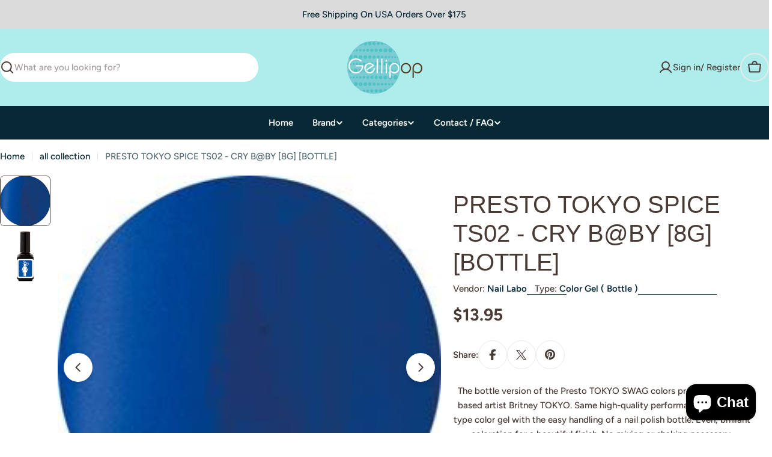

--- FILE ---
content_type: text/html; charset=UTF-8
request_url: https://zooomyapps.com/backinstock/ZooomyBackinStockjson.php?jsonCode=jQuery3600523568814192436_1768542260753&shop=gellipop.myshopify.com&product_id=1850537672794&_=1768542260754
body_size: 390
content:
jQuery3600523568814192436_1768542260753({"shop":"gellipop.myshopify.com","back_in_stock_text":"Notify Me","add_font_size":"12px","add_border_radius":"0px","add_border_width":"0px","add_border_color":"#000000","add_background_color":"#000000","add_font_color":"#FFFFFF","back_in_stock_width":"","main_heading":"Out of stock","sub_heading":"We will notify you when this product becomes available.","main_heading_color":"#555555","main_heading_size":"18px","sub_heading_color":"#888888","sub_heading_size":"12px","admin_email":"","quantity":"1","notify_msg":"Thank you! We will notify you when the item will be back in stock.","notify_emsg":"Enter a valid email address.","user_added_css":".product__block--buy_buttons{clear:both;}","ccss":null,"email_placeholder":"Enter email...","autoemail":"yes","checkdata":0,"shop_token":"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","branding":"","tc_txt":"","znltxt":"I want to receive newsletter updates.","znlsignup":"yes","lay":"lay_1","collectionpage":"no","double_opt_enable":"disable","double_opt_txt":"I consent to my email being used to notify me.","maillist":"no","fae":"yes","coll_btn_text":"","coll_btn_font_size":"10px","coll_btn_border_width":"0px","coll_btn_border_radius":"0px","coll_btn_width":"","coll_btn_border_color":"#000000","coll_btn_bg_color":"#000000","coll_btn_font_color":"#FFFFFF"})


--- FILE ---
content_type: text/javascript; charset=utf-8
request_url: https://gellipop.com/products/presto-tokyo-spice-ts02-cry-b-by-8g-bottle.js
body_size: 1456
content:
{"id":1850537672794,"title":"PRESTO TOKYO SPICE TS02 - CRY B@BY [8G] [BOTTLE]","handle":"presto-tokyo-spice-ts02-cry-b-by-8g-bottle","description":"\u003cmeta charset=\"utf-8\"\u003e\n\u003cdiv class=\"text-center\"\u003e\n\u003cdiv class=\"product-description rte\" itemprop=\"description\"\u003e\n\u003cp\u003e\u003cspan\u003eThe bottle version of the Presto TOKYO SWAG colors produced by LA-based artist Britney TOKYO. Same high-quality performance as the jar-type color gel with the easy handling of a nail polish bottle. Even, brilliant coloration for a beautiful finish. No mixing or shaking necessary.\u003c\/span\u003e\u003c\/p\u003e\n\u003c\/div\u003e\n\u003c\/div\u003e\n\u003cdiv\u003e\n\u003cp\u003eBoth LED and UV light curable; recommended to cure with Presto LED light for the best cure.\u003c\/p\u003e\n\u003cp\u003eCuring time : Presto LED Light - 20sec\/UV Light (36W) - 120sec\u003c\/p\u003e\n\u003cmeta charset=\"utf-8\"\u003e\n\u003cdiv\u003e\n\u003cp\u003eSize: 8g\u003c\/p\u003e\n\u003cp\u003eMade in Japan. Store in a cool, dark place away from any direct light sources for longevity.\u003c\/p\u003e\n\u003c\/div\u003e\n\u003cdiv\u003e\n\u003cbr\u003e\u003cspan\u003eFinish: Solid, Opaque\u003c\/span\u003e\n\u003c\/div\u003e\n\u003cdiv\u003e\u003cspan\u003e\u003c\/span\u003e\u003c\/div\u003e\n\u003cdiv\u003e\u003cspan\u003eATTENTION:\u003c\/span\u003e\u003c\/div\u003e\n\u003cdiv\u003e\u003cspan\u003e\u003c\/span\u003e\u003c\/div\u003e\n\u003cdiv\u003e\n\u003col\u003e\n\u003cli\u003eColors may differ from actual product depending on each individual screen setting\u003c\/li\u003e\n\u003cli\u003eSuggested curing time is for Presto LED light only. Other LED lights may require different curing times.\u003c\/li\u003e\n\u003cli\u003ePlease use within 1 year after opening and utilize the product within 3 years after purchasing.\u003c\/li\u003e\n\u003cli\u003eProduct quality can change with light and heat exposure so it is recommended that all products are stored in a dark cool place\u003c\/li\u003e\n\u003cli\u003eSoft Gel\/Soak Off Gel\u003c\/li\u003e\n\u003c\/ol\u003e\n\u003c\/div\u003e\n\u003c\/div\u003e","published_at":"2019-06-13T16:45:17-07:00","created_at":"2019-06-13T16:45:17-07:00","vendor":"Nail Labo","type":"Color Gel ( Bottle )","tags":["bottle","bottles","britney tokyo","color","color gel","color gels","colors","gel","gel polish","gels","japanese","led","made in japan","nail labo","presto","Tokyo Spice","tokyo swag"],"price":1395,"price_min":1395,"price_max":1395,"available":true,"price_varies":false,"compare_at_price":null,"compare_at_price_min":0,"compare_at_price_max":0,"compare_at_price_varies":false,"variants":[{"id":17309436870746,"title":"Default Title","option1":"Default Title","option2":null,"option3":null,"sku":"","requires_shipping":true,"taxable":true,"featured_image":null,"available":true,"name":"PRESTO TOKYO SPICE TS02 - CRY B@BY [8G] [BOTTLE]","public_title":null,"options":["Default Title"],"price":1395,"weight":43,"compare_at_price":null,"inventory_quantity":-8,"inventory_management":null,"inventory_policy":"deny","barcode":"36870746","requires_selling_plan":false,"selling_plan_allocations":[]}],"images":["\/\/cdn.shopify.com\/s\/files\/1\/0648\/0983\/products\/TS02_1024x1024_52474eaa-240f-4192-ada6-a0a8a9e80e21.jpg?v=1589652581","\/\/cdn.shopify.com\/s\/files\/1\/0648\/0983\/products\/TS02_1024x1024_722fc718-2e5f-49ca-b034-ca5f85120e35.png?v=1589652636"],"featured_image":"\/\/cdn.shopify.com\/s\/files\/1\/0648\/0983\/products\/TS02_1024x1024_52474eaa-240f-4192-ada6-a0a8a9e80e21.jpg?v=1589652581","options":[{"name":"Title","position":1,"values":["Default Title"]}],"url":"\/products\/presto-tokyo-spice-ts02-cry-b-by-8g-bottle","media":[{"alt":null,"id":8962550923417,"position":1,"preview_image":{"aspect_ratio":1.0,"height":250,"width":250,"src":"https:\/\/cdn.shopify.com\/s\/files\/1\/0648\/0983\/products\/TS02_1024x1024_52474eaa-240f-4192-ada6-a0a8a9e80e21.jpg?v=1589652581"},"aspect_ratio":1.0,"height":250,"media_type":"image","src":"https:\/\/cdn.shopify.com\/s\/files\/1\/0648\/0983\/products\/TS02_1024x1024_52474eaa-240f-4192-ada6-a0a8a9e80e21.jpg?v=1589652581","width":250},{"alt":null,"id":8962551087257,"position":2,"preview_image":{"aspect_ratio":1.0,"height":300,"width":300,"src":"https:\/\/cdn.shopify.com\/s\/files\/1\/0648\/0983\/products\/TS02_1024x1024_722fc718-2e5f-49ca-b034-ca5f85120e35.png?v=1589652636"},"aspect_ratio":1.0,"height":300,"media_type":"image","src":"https:\/\/cdn.shopify.com\/s\/files\/1\/0648\/0983\/products\/TS02_1024x1024_722fc718-2e5f-49ca-b034-ca5f85120e35.png?v=1589652636","width":300}],"requires_selling_plan":false,"selling_plan_groups":[]}